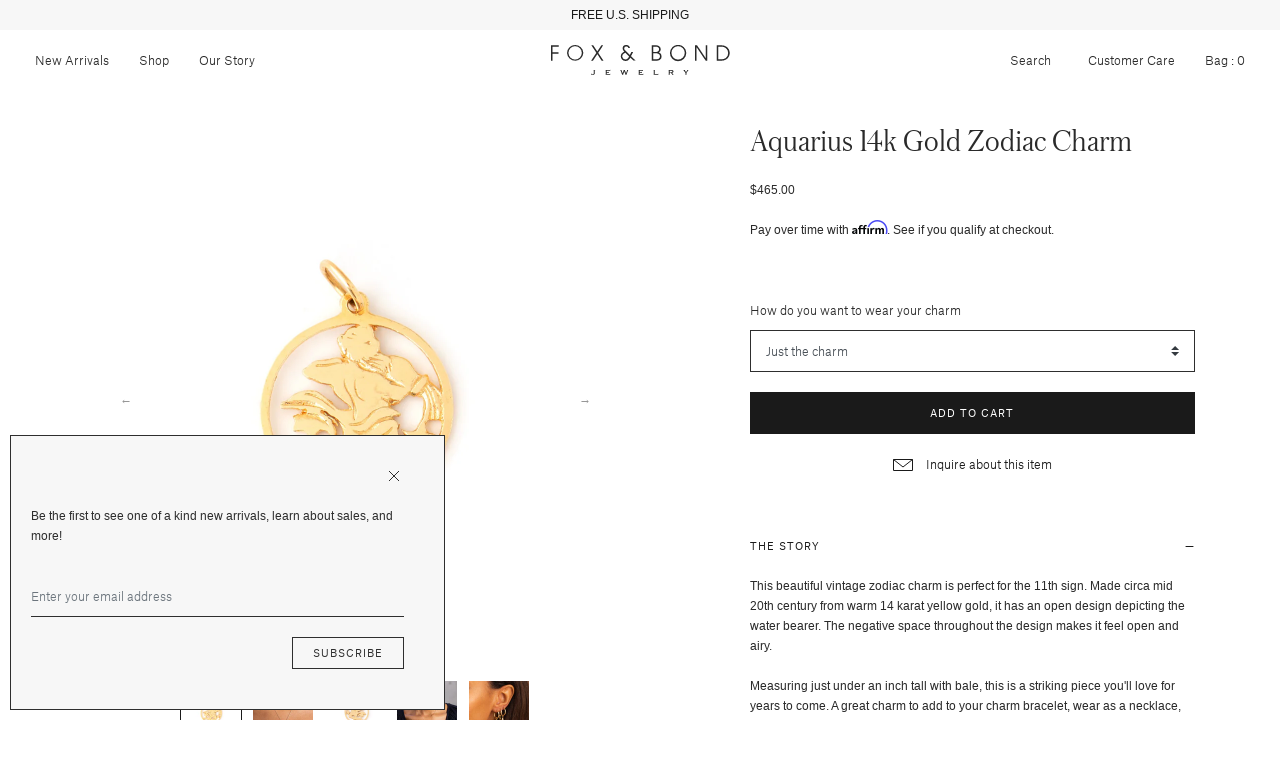

--- FILE ---
content_type: text/css
request_url: https://foxandbond.com/cdn/shop/t/58/assets/bold.css?v=3512739103996416021732594315
body_size: -609
content:
.px-2{padding-left:.5rem!important;border:none}.bold_option_element select{width:100%;height:42px;border-radius:0!important;-webkit-appearance:none;padding-left:5p;border-color:#000;background-color:#fff;padding-left:16px;color:#495057}.bold_option_dropdown .bold_option_element{margin-left:0}.bold_option_title{display:block;margin-bottom:15px}.bold_options{margin-top:-13px}.bold_option_dropdown .bold_option_element Select :first-child{display:none}.bold_option_textbox .bold_option_element Input{width:100%;height:42px}
/*# sourceMappingURL=/cdn/shop/t/58/assets/bold.css.map?v=3512739103996416021732594315 */


--- FILE ---
content_type: text/javascript; charset=utf-8
request_url: https://foxandbond.com/products/aquarius-14k-gold-zodiac-charm.js
body_size: 1739
content:
{"id":6710774628470,"title":"Aquarius 14k Gold Zodiac Charm","handle":"aquarius-14k-gold-zodiac-charm","description":"\u003ch5\u003eThe Story\u003c\/h5\u003e\n\u003c!-- split --\u003e\n\u003cp\u003eThis beautiful vintage zodiac charm is perfect for the 11th sign. Made circa mid 20th century from warm 14 karat yellow gold, it has an open design depicting the water bearer. The negative space throughout the design makes it feel open and airy. \u003c\/p\u003e\n\u003cp\u003eMeasuring just under an inch tall with bale, this is a striking piece you'll love for years to come. A great charm to add to your charm bracelet, wear as a necklace, earring, or stacked with your favorite pieces.\u003c\/p\u003e\n\u003cmeta charset=\"utf-8\"\u003e\n\u003cp\u003e\u003cem\u003e\u003ci\u003eHow do you want to wear your new charm? Choose a 16” or 18” chain, a hoop earring, or just the charm itself\u003c\/i\u003e.\u003c\/em\u003e\u003c\/p\u003e\n\u003c!-- split --\u003e\n\u003ch5\u003eThe Specs\u003c\/h5\u003e\n\u003c!-- split --\u003e\n\u003cul\u003e\n\u003cli\u003eStyle Number: R3198\u003c\/li\u003e\n\u003cli\u003eVintage, circa mid 20th century\u003c\/li\u003e\n\u003cli\u003e14k yellow gold\u003cbr\u003e\n\u003c\/li\u003e\n\u003cli\u003eHeight with bale 0.95\", height w\/o bale 0.79\", width 0.71\", depth 1.03 mm\u003c\/li\u003e\n\u003cli\u003eMarked \"14K\" \u003c\/li\u003e\n\u003cli\u003eGreat vintage condition- wear consistent with age and use\u003c\/li\u003e\n\u003c\/ul\u003e\n\u003c!-- split --\u003e\n\u003ch5\u003eThe Details\u003c\/h5\u003e\n\u003c!-- split --\u003e\n\u003cp\u003eAdditional photos of this piece are happily supplied upon request.\u003c\/p\u003e\n\u003cp\u003ePlease use the “Inquire About This Item” box and let us know what you would like to see.\u003c\/p\u003e\n\u003c!-- split --\u003e\n\u003ch5\u003eFree Shipping\u003c\/h5\u003e\n\u003c!-- split --\u003e\n\u003cp\u003eFree insured shipping on all orders to the continental U.S.\u003c\/p\u003e\n\u003cp\u003eInternational orders to select countries ship for a flat fee.\u003c\/p\u003e\n\u003cp\u003eAll packages require a signature upon delivery.\u003c\/p\u003e\n\u003cp\u003eSee our \u003cspan style=\"text-decoration: underline; color: #000000;\"\u003e\u003ca href=\"\/pages\/shipping-delivery\" style=\"color: #000000; text-decoration: underline;\" target=\"_blank\"\u003eShipping and Delivery Details\u003c\/a\u003e\u003c\/span\u003e for more info.\u003c\/p\u003e\n\u003cp\u003e \u003c\/p\u003e","published_at":"2022-07-01T11:00:06-07:00","created_at":"2022-05-09T17:36:32-07:00","vendor":"Vintage","type":"Charms","tags":["+ 20% OFF AT CHECKOUT","14k Gold","14K Yellow Gold","20% OFF SALE","20% OFF SUMMER SALE","Aquarius","Aquarius Charm","Charm","Charm Bracelet","Charm Earring","Charm Necklace","Jewelry","Stackable Necklace","Yellow Gold","Zodiac","Zodiac Charm"],"price":46500,"price_min":46500,"price_max":68000,"available":true,"price_varies":true,"compare_at_price":null,"compare_at_price_min":0,"compare_at_price_max":0,"compare_at_price_varies":false,"variants":[{"id":39673939951734,"title":"Just the charm","option1":"Just the charm","option2":null,"option3":null,"sku":"R3198-1","requires_shipping":true,"taxable":true,"featured_image":null,"available":true,"name":"Aquarius 14k Gold Zodiac Charm - Just the charm","public_title":"Just the charm","options":["Just the charm"],"price":46500,"weight":454,"compare_at_price":null,"inventory_management":"shopify","barcode":null,"requires_selling_plan":false,"selling_plan_allocations":[]},{"id":39673939984502,"title":"16-inch 14k yellow gold chain + $195","option1":"16-inch 14k yellow gold chain + $195","option2":null,"option3":null,"sku":"R3198-2","requires_shipping":true,"taxable":true,"featured_image":null,"available":true,"name":"Aquarius 14k Gold Zodiac Charm - 16-inch 14k yellow gold chain + $195","public_title":"16-inch 14k yellow gold chain + $195","options":["16-inch 14k yellow gold chain + $195"],"price":66000,"weight":454,"compare_at_price":null,"inventory_management":"shopify","barcode":null,"requires_selling_plan":false,"selling_plan_allocations":[]},{"id":39673940017270,"title":"18-inch 14k yellow gold chain + $215","option1":"18-inch 14k yellow gold chain + $215","option2":null,"option3":null,"sku":"R3198-3","requires_shipping":true,"taxable":true,"featured_image":null,"available":true,"name":"Aquarius 14k Gold Zodiac Charm - 18-inch 14k yellow gold chain + $215","public_title":"18-inch 14k yellow gold chain + $215","options":["18-inch 14k yellow gold chain + $215"],"price":68000,"weight":454,"compare_at_price":null,"inventory_management":"shopify","barcode":null,"requires_selling_plan":false,"selling_plan_allocations":[]}],"images":["\/\/cdn.shopify.com\/s\/files\/1\/0078\/7336\/4086\/products\/R3198-A.jpg?v=1656537122","\/\/cdn.shopify.com\/s\/files\/1\/0078\/7336\/4086\/products\/R3198.jpg?v=1656537600","\/\/cdn.shopify.com\/s\/files\/1\/0078\/7336\/4086\/products\/R3198-B.jpg?v=1656537580","\/\/cdn.shopify.com\/s\/files\/1\/0078\/7336\/4086\/products\/R3198_1.jpg?v=1656537580","\/\/cdn.shopify.com\/s\/files\/1\/0078\/7336\/4086\/products\/HOOPS_451a1bd1-a25f-4889-843a-c279f1ac8060.jpg?v=1656537234"],"featured_image":"\/\/cdn.shopify.com\/s\/files\/1\/0078\/7336\/4086\/products\/R3198-A.jpg?v=1656537122","options":[{"name":"How do you want to wear your charm","position":1,"values":["Just the charm","16-inch 14k yellow gold chain + $195","18-inch 14k yellow gold chain + $215"]}],"url":"\/products\/aquarius-14k-gold-zodiac-charm","media":[{"alt":null,"id":21892526440566,"position":1,"preview_image":{"aspect_ratio":1.0,"height":2616,"width":2616,"src":"https:\/\/cdn.shopify.com\/s\/files\/1\/0078\/7336\/4086\/products\/R3198-A.jpg?v=1656537122"},"aspect_ratio":1.0,"height":2616,"media_type":"image","src":"https:\/\/cdn.shopify.com\/s\/files\/1\/0078\/7336\/4086\/products\/R3198-A.jpg?v=1656537122","width":2616},{"alt":null,"id":21892528537718,"position":2,"preview_image":{"aspect_ratio":1.0,"height":2162,"width":2162,"src":"https:\/\/cdn.shopify.com\/s\/files\/1\/0078\/7336\/4086\/products\/R3198.jpg?v=1656537600"},"aspect_ratio":1.0,"height":2162,"media_type":"image","src":"https:\/\/cdn.shopify.com\/s\/files\/1\/0078\/7336\/4086\/products\/R3198.jpg?v=1656537600","width":2162},{"alt":null,"id":22045100212342,"position":3,"preview_image":{"aspect_ratio":1.0,"height":1404,"width":1404,"src":"https:\/\/cdn.shopify.com\/s\/files\/1\/0078\/7336\/4086\/products\/R3198-B.jpg?v=1656537580"},"aspect_ratio":1.0,"height":1404,"media_type":"image","src":"https:\/\/cdn.shopify.com\/s\/files\/1\/0078\/7336\/4086\/products\/R3198-B.jpg?v=1656537580","width":1404},{"alt":null,"id":21892528504950,"position":4,"preview_image":{"aspect_ratio":1.0,"height":3000,"width":3000,"src":"https:\/\/cdn.shopify.com\/s\/files\/1\/0078\/7336\/4086\/products\/R3198_1.jpg?v=1656537580"},"aspect_ratio":1.0,"height":3000,"media_type":"image","src":"https:\/\/cdn.shopify.com\/s\/files\/1\/0078\/7336\/4086\/products\/R3198_1.jpg?v=1656537580","width":3000},{"alt":null,"id":22045098639478,"position":5,"preview_image":{"aspect_ratio":1.0,"height":1812,"width":1812,"src":"https:\/\/cdn.shopify.com\/s\/files\/1\/0078\/7336\/4086\/products\/HOOPS_451a1bd1-a25f-4889-843a-c279f1ac8060.jpg?v=1656537234"},"aspect_ratio":1.0,"height":1812,"media_type":"image","src":"https:\/\/cdn.shopify.com\/s\/files\/1\/0078\/7336\/4086\/products\/HOOPS_451a1bd1-a25f-4889-843a-c279f1ac8060.jpg?v=1656537234","width":1812}],"requires_selling_plan":false,"selling_plan_groups":[]}

--- FILE ---
content_type: text/javascript
request_url: https://foxandbond.com/cdn/shop/t/58/compiled_assets/scripts.js?v=13678
body_size: -447
content:
(function(){var __sections__={};(function(){for(var i=0,s=document.getElementById("sections-script").getAttribute("data-sections").split(",");i<s.length;i++)__sections__[s[i]]=!0})(),function(){if(!(!__sections__.collection&&!Shopify.designMode))try{$(".shopify-section .collection .products").slick({mobileFirst:!0,slidesToScroll:2,slidesToShow:2,arrows:!1,dots:!0,responsive:[{breakpoint:992,settings:{slidesToScroll:4,slidesToShow:4,arrows:!1}}]})}catch(e){console.error(e)}}(),function(){if(__sections__.products)try{$(".shopify-section .products").slick({mobileFirst:!0,slidesToScroll:2,slidesToShow:2,arrows:!1,dots:!0,responsive:[{breakpoint:992,settings:{slidesToScroll:4,slidesToShow:4,arrows:!1}}]})}catch(e){console.error(e)}}(),function(){if(!(!__sections__.slideshow&&!Shopify.designMode))try{$(".shopify-section .slideshow .images").slick({centerPadding:"10%",mobileFirst:!0,centerMode:!0,arrows:!1,dots:!0,responsive:[{breakpoint:992,settings:{centerPadding:"25%"}}]})}catch(e){console.error(e)}}()})();
//# sourceMappingURL=/cdn/shop/t/58/compiled_assets/scripts.js.map?v=13678
